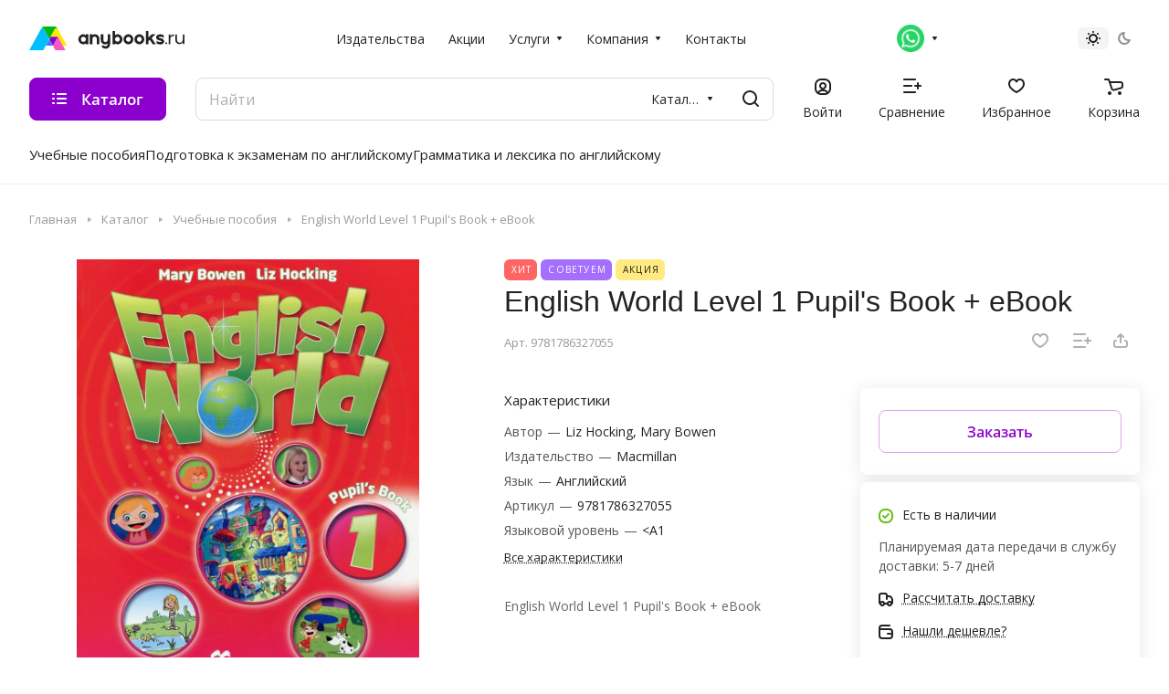

--- FILE ---
content_type: text/html; charset=utf-8
request_url: https://www.google.com/recaptcha/api2/anchor?ar=1&k=6LdEY30lAAAAAN449ttwUJQBNnte9wLO0FtfBe7p&co=aHR0cHM6Ly9hbnlib29rcy5ydTo0NDM.&hl=ru&v=TkacYOdEJbdB_JjX802TMer9&theme=light&size=normal&badge=bottomright&anchor-ms=20000&execute-ms=15000&cb=o87tjomhopr8
body_size: 45728
content:
<!DOCTYPE HTML><html dir="ltr" lang="ru"><head><meta http-equiv="Content-Type" content="text/html; charset=UTF-8">
<meta http-equiv="X-UA-Compatible" content="IE=edge">
<title>reCAPTCHA</title>
<style type="text/css">
/* cyrillic-ext */
@font-face {
  font-family: 'Roboto';
  font-style: normal;
  font-weight: 400;
  src: url(//fonts.gstatic.com/s/roboto/v18/KFOmCnqEu92Fr1Mu72xKKTU1Kvnz.woff2) format('woff2');
  unicode-range: U+0460-052F, U+1C80-1C8A, U+20B4, U+2DE0-2DFF, U+A640-A69F, U+FE2E-FE2F;
}
/* cyrillic */
@font-face {
  font-family: 'Roboto';
  font-style: normal;
  font-weight: 400;
  src: url(//fonts.gstatic.com/s/roboto/v18/KFOmCnqEu92Fr1Mu5mxKKTU1Kvnz.woff2) format('woff2');
  unicode-range: U+0301, U+0400-045F, U+0490-0491, U+04B0-04B1, U+2116;
}
/* greek-ext */
@font-face {
  font-family: 'Roboto';
  font-style: normal;
  font-weight: 400;
  src: url(//fonts.gstatic.com/s/roboto/v18/KFOmCnqEu92Fr1Mu7mxKKTU1Kvnz.woff2) format('woff2');
  unicode-range: U+1F00-1FFF;
}
/* greek */
@font-face {
  font-family: 'Roboto';
  font-style: normal;
  font-weight: 400;
  src: url(//fonts.gstatic.com/s/roboto/v18/KFOmCnqEu92Fr1Mu4WxKKTU1Kvnz.woff2) format('woff2');
  unicode-range: U+0370-0377, U+037A-037F, U+0384-038A, U+038C, U+038E-03A1, U+03A3-03FF;
}
/* vietnamese */
@font-face {
  font-family: 'Roboto';
  font-style: normal;
  font-weight: 400;
  src: url(//fonts.gstatic.com/s/roboto/v18/KFOmCnqEu92Fr1Mu7WxKKTU1Kvnz.woff2) format('woff2');
  unicode-range: U+0102-0103, U+0110-0111, U+0128-0129, U+0168-0169, U+01A0-01A1, U+01AF-01B0, U+0300-0301, U+0303-0304, U+0308-0309, U+0323, U+0329, U+1EA0-1EF9, U+20AB;
}
/* latin-ext */
@font-face {
  font-family: 'Roboto';
  font-style: normal;
  font-weight: 400;
  src: url(//fonts.gstatic.com/s/roboto/v18/KFOmCnqEu92Fr1Mu7GxKKTU1Kvnz.woff2) format('woff2');
  unicode-range: U+0100-02BA, U+02BD-02C5, U+02C7-02CC, U+02CE-02D7, U+02DD-02FF, U+0304, U+0308, U+0329, U+1D00-1DBF, U+1E00-1E9F, U+1EF2-1EFF, U+2020, U+20A0-20AB, U+20AD-20C0, U+2113, U+2C60-2C7F, U+A720-A7FF;
}
/* latin */
@font-face {
  font-family: 'Roboto';
  font-style: normal;
  font-weight: 400;
  src: url(//fonts.gstatic.com/s/roboto/v18/KFOmCnqEu92Fr1Mu4mxKKTU1Kg.woff2) format('woff2');
  unicode-range: U+0000-00FF, U+0131, U+0152-0153, U+02BB-02BC, U+02C6, U+02DA, U+02DC, U+0304, U+0308, U+0329, U+2000-206F, U+20AC, U+2122, U+2191, U+2193, U+2212, U+2215, U+FEFF, U+FFFD;
}
/* cyrillic-ext */
@font-face {
  font-family: 'Roboto';
  font-style: normal;
  font-weight: 500;
  src: url(//fonts.gstatic.com/s/roboto/v18/KFOlCnqEu92Fr1MmEU9fCRc4AMP6lbBP.woff2) format('woff2');
  unicode-range: U+0460-052F, U+1C80-1C8A, U+20B4, U+2DE0-2DFF, U+A640-A69F, U+FE2E-FE2F;
}
/* cyrillic */
@font-face {
  font-family: 'Roboto';
  font-style: normal;
  font-weight: 500;
  src: url(//fonts.gstatic.com/s/roboto/v18/KFOlCnqEu92Fr1MmEU9fABc4AMP6lbBP.woff2) format('woff2');
  unicode-range: U+0301, U+0400-045F, U+0490-0491, U+04B0-04B1, U+2116;
}
/* greek-ext */
@font-face {
  font-family: 'Roboto';
  font-style: normal;
  font-weight: 500;
  src: url(//fonts.gstatic.com/s/roboto/v18/KFOlCnqEu92Fr1MmEU9fCBc4AMP6lbBP.woff2) format('woff2');
  unicode-range: U+1F00-1FFF;
}
/* greek */
@font-face {
  font-family: 'Roboto';
  font-style: normal;
  font-weight: 500;
  src: url(//fonts.gstatic.com/s/roboto/v18/KFOlCnqEu92Fr1MmEU9fBxc4AMP6lbBP.woff2) format('woff2');
  unicode-range: U+0370-0377, U+037A-037F, U+0384-038A, U+038C, U+038E-03A1, U+03A3-03FF;
}
/* vietnamese */
@font-face {
  font-family: 'Roboto';
  font-style: normal;
  font-weight: 500;
  src: url(//fonts.gstatic.com/s/roboto/v18/KFOlCnqEu92Fr1MmEU9fCxc4AMP6lbBP.woff2) format('woff2');
  unicode-range: U+0102-0103, U+0110-0111, U+0128-0129, U+0168-0169, U+01A0-01A1, U+01AF-01B0, U+0300-0301, U+0303-0304, U+0308-0309, U+0323, U+0329, U+1EA0-1EF9, U+20AB;
}
/* latin-ext */
@font-face {
  font-family: 'Roboto';
  font-style: normal;
  font-weight: 500;
  src: url(//fonts.gstatic.com/s/roboto/v18/KFOlCnqEu92Fr1MmEU9fChc4AMP6lbBP.woff2) format('woff2');
  unicode-range: U+0100-02BA, U+02BD-02C5, U+02C7-02CC, U+02CE-02D7, U+02DD-02FF, U+0304, U+0308, U+0329, U+1D00-1DBF, U+1E00-1E9F, U+1EF2-1EFF, U+2020, U+20A0-20AB, U+20AD-20C0, U+2113, U+2C60-2C7F, U+A720-A7FF;
}
/* latin */
@font-face {
  font-family: 'Roboto';
  font-style: normal;
  font-weight: 500;
  src: url(//fonts.gstatic.com/s/roboto/v18/KFOlCnqEu92Fr1MmEU9fBBc4AMP6lQ.woff2) format('woff2');
  unicode-range: U+0000-00FF, U+0131, U+0152-0153, U+02BB-02BC, U+02C6, U+02DA, U+02DC, U+0304, U+0308, U+0329, U+2000-206F, U+20AC, U+2122, U+2191, U+2193, U+2212, U+2215, U+FEFF, U+FFFD;
}
/* cyrillic-ext */
@font-face {
  font-family: 'Roboto';
  font-style: normal;
  font-weight: 900;
  src: url(//fonts.gstatic.com/s/roboto/v18/KFOlCnqEu92Fr1MmYUtfCRc4AMP6lbBP.woff2) format('woff2');
  unicode-range: U+0460-052F, U+1C80-1C8A, U+20B4, U+2DE0-2DFF, U+A640-A69F, U+FE2E-FE2F;
}
/* cyrillic */
@font-face {
  font-family: 'Roboto';
  font-style: normal;
  font-weight: 900;
  src: url(//fonts.gstatic.com/s/roboto/v18/KFOlCnqEu92Fr1MmYUtfABc4AMP6lbBP.woff2) format('woff2');
  unicode-range: U+0301, U+0400-045F, U+0490-0491, U+04B0-04B1, U+2116;
}
/* greek-ext */
@font-face {
  font-family: 'Roboto';
  font-style: normal;
  font-weight: 900;
  src: url(//fonts.gstatic.com/s/roboto/v18/KFOlCnqEu92Fr1MmYUtfCBc4AMP6lbBP.woff2) format('woff2');
  unicode-range: U+1F00-1FFF;
}
/* greek */
@font-face {
  font-family: 'Roboto';
  font-style: normal;
  font-weight: 900;
  src: url(//fonts.gstatic.com/s/roboto/v18/KFOlCnqEu92Fr1MmYUtfBxc4AMP6lbBP.woff2) format('woff2');
  unicode-range: U+0370-0377, U+037A-037F, U+0384-038A, U+038C, U+038E-03A1, U+03A3-03FF;
}
/* vietnamese */
@font-face {
  font-family: 'Roboto';
  font-style: normal;
  font-weight: 900;
  src: url(//fonts.gstatic.com/s/roboto/v18/KFOlCnqEu92Fr1MmYUtfCxc4AMP6lbBP.woff2) format('woff2');
  unicode-range: U+0102-0103, U+0110-0111, U+0128-0129, U+0168-0169, U+01A0-01A1, U+01AF-01B0, U+0300-0301, U+0303-0304, U+0308-0309, U+0323, U+0329, U+1EA0-1EF9, U+20AB;
}
/* latin-ext */
@font-face {
  font-family: 'Roboto';
  font-style: normal;
  font-weight: 900;
  src: url(//fonts.gstatic.com/s/roboto/v18/KFOlCnqEu92Fr1MmYUtfChc4AMP6lbBP.woff2) format('woff2');
  unicode-range: U+0100-02BA, U+02BD-02C5, U+02C7-02CC, U+02CE-02D7, U+02DD-02FF, U+0304, U+0308, U+0329, U+1D00-1DBF, U+1E00-1E9F, U+1EF2-1EFF, U+2020, U+20A0-20AB, U+20AD-20C0, U+2113, U+2C60-2C7F, U+A720-A7FF;
}
/* latin */
@font-face {
  font-family: 'Roboto';
  font-style: normal;
  font-weight: 900;
  src: url(//fonts.gstatic.com/s/roboto/v18/KFOlCnqEu92Fr1MmYUtfBBc4AMP6lQ.woff2) format('woff2');
  unicode-range: U+0000-00FF, U+0131, U+0152-0153, U+02BB-02BC, U+02C6, U+02DA, U+02DC, U+0304, U+0308, U+0329, U+2000-206F, U+20AC, U+2122, U+2191, U+2193, U+2212, U+2215, U+FEFF, U+FFFD;
}

</style>
<link rel="stylesheet" type="text/css" href="https://www.gstatic.com/recaptcha/releases/TkacYOdEJbdB_JjX802TMer9/styles__ltr.css">
<script nonce="w5L7WhUWetMfv-pJOmCK8g" type="text/javascript">window['__recaptcha_api'] = 'https://www.google.com/recaptcha/api2/';</script>
<script type="text/javascript" src="https://www.gstatic.com/recaptcha/releases/TkacYOdEJbdB_JjX802TMer9/recaptcha__ru.js" nonce="w5L7WhUWetMfv-pJOmCK8g">
      
    </script></head>
<body><div id="rc-anchor-alert" class="rc-anchor-alert"></div>
<input type="hidden" id="recaptcha-token" value="[base64]">
<script type="text/javascript" nonce="w5L7WhUWetMfv-pJOmCK8g">
      recaptcha.anchor.Main.init("[\x22ainput\x22,[\x22bgdata\x22,\x22\x22,\[base64]/[base64]/[base64]/[base64]/[base64]/[base64]/YVtXKytdPVU6KFU8MjA0OD9hW1crK109VT4+NnwxOTI6KChVJjY0NTEyKT09NTUyOTYmJmIrMTxSLmxlbmd0aCYmKFIuY2hhckNvZGVBdChiKzEpJjY0NTEyKT09NTYzMjA/[base64]/[base64]/Ui5EW1ddLmNvbmNhdChiKTpSLkRbV109U3UoYixSKTtlbHNle2lmKFIuRmUmJlchPTIxMilyZXR1cm47Vz09NjZ8fFc9PTI0Nnx8Vz09MzQ5fHxXPT0zNzJ8fFc9PTQ0MHx8Vz09MTE5fHxXPT0yMjZ8fFc9PTUxMXx8Vz09MzkzfHxXPT0yNTE/[base64]/[base64]/[base64]/[base64]/[base64]\x22,\[base64]\\u003d\x22,\[base64]/Dt23DsVxOw7fCqMKAMsOKUcKIYU3DlcOBfsOHwoTCjArCqQp+wqLCvsKww7/ChWPDui3DhsOQNsKmBUJkN8KPw4XDl8KkwoU5w6DDi8OidsO/w4pwwowXWz/DhcKmw4YhXx5twoJSCBjCqy7CgC3ChBlew6oNXsKNwpnDohpzwqF0OUfDrzrCl8KSN1Fzw50nVMKhwo8eRMKRw74CB13CmVrDvBBOwrfDqMKow5oIw4d9Di/DrMOTw7rDiRM4wrXCuj/DkcOXGmdSw5J1MsOAw4lZFMOCWcKrRsKvwpfCk8K5wr0DBMKQw7soCQXCmy4dJHvDgBdVa8KhNMOyNg0lw4hXwqjDrsOBS8O/w4LDjcOEfMOvb8O8a8KBwqnDmEnDiAYNTDs8wpvCgcKxNcKvw5rCv8K3NnYlVVN2KsOYQ2vDosOuJD3Cm0h5f8Kswp3DqsO+w4pkJ8KDJ8K3wq01w5gVUw/CjsODw4jCp8KYWhQmw54Dw7jCvsKwRMK+HsOBRMOaGcK/BlMrwpEYe10TIzfCsWhQw5/DjA1jwqRIPxMwScOqLsOVwpkFLMKfLzUVwoMORcOAw7MOQsODw5Fqw6sBNgXDg8OLwqZeG8KRw75UacO/[base64]/DhjkJU8K5w4HDuywlQcOLw6bCtsKSw53DlEnCg0hyD8OtIcK4OMKQw4TCjcK/[base64]/CinJYXMOBw7k0DxjCucKsCcKQR8Oyem87F33CjcKjbzIlSMOFSMOtw4AhDXrCrGQlPAxEw5R2w4oFdcKBLsOgw4bDpD/CrnZ3QUzDhzLDvsKjNcKzZEErw4siTCDCnEA8wogww6TDssKANULCk2rDicKZU8KBYsOxw4coWMOPe8KsdE7DgSpVNsOuwrzCkzEPw5jDvMOXbcKXXsKdL0Bdw5ZBwrl9w5QnHSMYcBDCvC/[base64]/GcOOw4wDw7UxLcK7w6paEsKSwq/DqXLCksKSw7zCvAEYL8K5wr5iBzDDpsK3BGrDlMOzNX9JXQ/Dp3HCnmZEw7Qhd8KvbMOtw5LCv8KXLGfDkMOswovDq8Kcw5dcw65zVMK5wqzCg8Klw77DkGLCqcKjDiZNY1jDsMOJwr4qLyo2wozDnn1abMKCw40KbsKETG3CvxnCtErDt2ctISvDj8OmwppMFcOBPhvCicKHOU57wqvDvsKrwo/DjE3DlFxqw60QLcKjBsOEZSkwwqrCiTvDqsOwBFvDskxjwqXDmMKgwqY1CMOJX2PCvcKCbH/CtkRKV8OMN8K1wrTDtcKlVsKeAMODJWpUwpfCsMKswrHDnMKsAQrDjMOWw5N0J8K7w5/[base64]/CqQccMcKNB8KMV8OJOcOAccO9w7VQL1NFZifDocONdWjCoMKfw57CozbCjcO8w7pfShjDj1/CulAhw5YPUsKxa8OKwpFkeUw+UMOuwrthPsKSTwXDpwXDigAqLTo/QsKYwpt9PcKRwqVPwrlJw7TCrnVVwqNQHDPDksO2VsO6Gw7DsT1gKmPDq2XCqsOIccOxaGY7RWnDi8O6wo3DsAPCuDg/wofCiyHClMONw67DnsOwLcO2w4vDg8KPSlQUPMKKw53DpmBtw7TDpR7DiMKRLHjDiXdUS0spw4TDsXPCqcKmw5rDujprwpI3w5Uqwpl4bBzDvhXDpsOKwp3DpsKvW8KBc1xlbBTDhcKQAj3DmAgUwp3ClSpVw5E3Bng8XjJLwrDCj8KiGiEqwr3Cp2Rlw7ADwq/[base64]/ccOJIEJJOMKFJ8O4wp7Dk3rCmcO8BcK3Lh7CgsKlw5/DocK3EwjCn8OlfcKKwplpwoDDjMOpwpnCisOtSjfColnCssKpw6sDwpXCscKyOAsKFHVpwrfCvxMeKi/CpVBnwo3Cs8K9w7UYK8Oyw4BZwrdswpkZFiHCjsKrwqh3d8KQwosAacK0wodJwpHCpCI7O8KhwoHCosOlw4ZEwpvCugfDnFsHCRwXUlTCtsKLwooeV1MHwqnDtcKcw6/[base64]/[base64]/Ci0LCmWAUw6HCkBxTwpfCkyAtf8KuEVINa8OoecKkWSnDm8KzTcOtwr7DmsK0Azx1wpNHaxNQw7hmw6TCkcOVw47DjS/[base64]/woTCnhMSVw3DrsKOSsKbwrrDo8K0FsK4Z8KXFknDtcKTw5/[base64]/[base64]/[base64]/CukTCtR19Z8Kfw6AGBADCoMOGwrlPIC9Gw6MsKcKfLQ7Clylvw7rDrgbDomJkZTIFNjvCtyx2wrzCr8OLfx9kG8KjwqpXGMK/w6nDlEhlFW1BX8ONcMKxwpDDgsOLw5cDw7TDgVTDrcKVwpV8w65xw65eHW/Duwwvw4bCtmfDisKISsOnwoo3wo/ClcKGSMO4f8O7woc/WA/[base64]/HkZgIlobwoMWw7rCglfCi8ONwonChn8Ow7nCoG9Nw57DiDQ7Hi7CpTzCocKiw6Nyw4/CvsO8w4rDncKUw6p/UikZOcKcOHluwo3Cn8OJM8OWK8OTIsKZw4bCiQwZB8OOcsKvwqtIwoDDtzPDrADDlMKaw4DCmEtmPMKBMwBzBSjCmsObwp8qw5nCkMOpClHCrhU/GcOPwrx0w7wrwpBIwqbDk8K+U3nDisKow6XCsGDCgMKJTMO3w6NmwqPCu33CkMKmccKTS1RCMMKwwqLDsHVlRsKWa8O3wqdSA8OWBQ4xHMObDMO9w4XDuBdDH0UjwrPDpcKFanrChsKOw7PDqDTCi2PCiyzClic4wqXCisKMw4fDgQI4JG9Zwrh2RsKtw6U/wpXDhm3Dq1LDpwoaaA/CkMKUw6fDpsOEfyjDhVzCmSHDpyDDj8KLQcK/E8KpwotCEMOcw49/U8KOwpQtZ8OLw7Z2WVZ0dyDCnMOmHQDCoDzDqjHDoQLDsEFKKcKXYgUTw4XCucK1w4xjwrEMEMOkAArDuSPCnMKWw51FfnDDicOqwpk5SsO/wofDu8K7bMOrwrrCnxcVw47Di0FmA8O1wozCksOSFMK9F8O4w5YuesKdw55zZMOIwqDDix3CvcKxMETClMKvRMOyH8Ofw4jCuMOnTjnDqMODwrrDtMO+TMKvw7bDkMOSw58qwqEbLD0iw6l+RGA2BQHDg1/CksKrBsOZRMKFw54rB8K/[base64]/Dh8KiwrthacO0wqrCucO7Xz4Bw4tKYAUaw7AwIMKAw5R7wphCwpAVUMOWEMKvw6NDfh4UVl3DsxRWAVHDt8KQIcKxHsOZKcKRWGZQw4xAU3rDhi/[base64]/[base64]/[base64]/wo3Cs2/[base64]/DrSXDvhbDkTc7wofDrmgsQcO3KFzCjQzCr8KEw4cZTzVLw4M8JcOMUsKlBn9UAxnCnmLCm8KHBsOBPcOWXS7CrMK4f8OuSBDDiBLChcKvdMOhwoTDqWQBRAVswr7ClcK/wpXDscO2w7nDgsKgPj8pw6zDgkLCkMO0wpIDFnrDuMOME359w6bCpcKJw4Elw7/CpQIrw5ZSwp9qdn/CkD4dw7jDlsKpVMKvw6RmZwtUJEPDk8K8IVDCisOfP1FRwpTDvHoMw63DvcOTccO3woLCq8OoeH4qDsOLwrQ3Z8OnQ3UFZMOtw5bCjcOtw6vCjMO3M8OFw4d1RMKKw4vDiSXDk8OhJEPDmgATwotcwqbCvsOCwo95ZUvCrsOBAjRBYXR/wpjCmWgyw5/CvMOZaMOqPUldw58wIsK5w43CtMOpwpzCmsO6T3hDFXAdBGUFwprDqQRJOsOQw4MYw5xtEsK1PMKHIMKxw4LDuMKEKcOVwpfCrsK2w6sQw4wNwrQ3TMO2XT1qwrPDuMOIwqnDg8KcwoXDplPCpHDDmMOTw6VFwpfDjsKOT8Kiw5t6UsObw5/CtxMkXcO/wo8Ew44rwonDlsKawqdYNcKvDsKAwp7Ckw/DhXLDs1hzXwMMGmvClsK4QsOyG0hlGGvDtgZRAHofw4l9U1DDqDY+eRvDrAlRwoV9w594E8OwTcOswpDDvcKuT8KQw5cdKXUVI8K/w6TDgMKowqQew5E5wojCs8KhGsObw4cbYcO9wrMawqnCqcOEw7tuKcK2DsOzVsOIw5x/w7RIw7d1w7XCiic7w7XCpcKfw5N4KMOWADnCrcK1XQDDkWnDm8OPwo7DtBYnw7fChcOLEcKte8KewrRxXGVlwqrDmsOPwqs/U2XDtMKRwqvCp24dw67DicOGC0vDiMOUVCzCv8O/aR3Cq3NAwr7CuiXCmnNKw6J2RcO4AGtCwrHDlMKiw7XDsMKaw4vDqj5PMsKEwo/CtsKBalF6w5bCtm9Mw4LChRFPw5/CgMKECnnDs2jChMKREkB/[base64]/[base64]/DtMORICjDjTQmw61zGMKswqXDsRtfw40Pc8OOVisPbHZKworDtwYHV8OQLMKzF2oycXpXOMOow5TCgcKZU8OSJSJHKlPChAI5XDLCncKdwqDCgWTCr33DqMO6wrHCtGLDrw3CvMORP8OpOcKmwqTDscO/I8K+TMOEworCmQbCqX/Cs2Fow5TCv8OmAzB7wpXCkwZZw71lw61KwpovUl9gw7Q6wpx4Di8TVmHDukbDvcKdXhVjwosvYjfDoVI4C8O4KcOCw7/DuzTCtsOqw7fDnMOifMO+TDTClzJHw53DtFbDn8Oww4ILwrPDl8KWED3DgT8awozDnyBFWhvDr8K5woEGw6LChz9mB8OEw69sw63Ci8K6w73DvyIqw4nCscOjwrttwoEBMcOew5rCicOgEsORGsKUworCucK/w5V7w4HClcODw79OYcKOS8OUB8O+w77Cqm7CnsOhKg3DtUnDsA9Mw5nCpMO3BcODwrBgwp5vBAUww5QUVsKsw4YqZmEpwrwGwoHDoX7DlcKPTWoww6PCiQ01PsOEwrDCqcOqwpDCsSPDi8KXaWt1wr/DqjMgNMKkwqx4wqfChcOEw4s7w4FCwqfCj28QXw/[base64]/CicOfScOBw6jClzEMw6dBdlEGD0PCk8OHXcKDw75aw4TClC/Ds37DtWB7Z8KaZXc7ZVJeCMKtM8O4wo3ChQ/CisOVw6xvwrvCgTLDjMOWBMKSH8OvAEpuSFALwqc/QGzCisKKD3Aqw4LCsHdrbsKoXXnDhgrDmkwsJcOrCS3DmMKWw4nCt18qwqDDtyJJO8OPCl0OX1LCgMK/wrhWZjnDksOuwrrCpsKmw7kowoDDq8OCwpfDgH3DqMKrw6/DhizDn8KUw6HDosO8B0vDrsKuMcOswpJ2ZMKAHsO9PsKlE39awpwTV8OdEFfChUrDnnPCrcOGVRfCj3TCksKZwpXCmF3DnsOOwpkDakB8w7Qqw45cwonCiMKGYsK4KsKGKh3Cr8KcacOZVTFTwovDvMK1woDDoMKbw7fDtMKqw4JJw5/Cq8OKccOrNcOsw519wqwzwoYlDnfDvsOraMOtw6cFw5pqw5sTCyxew75Iw6h0JcO4KHt4wpTDm8O/wq/Dv8KWSyjDuTHDtgPDgFrDucKtGsOfPyHDmMOELcKtw5tQMhDDrXLDpynCqyM7wozCqjA5wpvCs8KawqN0wo9zI3vCtsOJwpMiBy8nS8Kdw6jDicOEIMOjJMKfwqY/OMOXw4XDl8KoLBAqw4DCqjIQaFdDwrjCmcKQF8KwbkzClAhWw5l0YX7CiMOYw4pvXR5ZFsOGwokOdMKpccKCwoFEw7F3RTfCqnpZwpjCq8KZPU45w7sfwo0dSMO7w5vCuXLCjcOuT8O4wpjCiglwCDPCnMOzw6XDuHLDi3AVw5lSMEvCq8OpwqsWYsOYLcK/MHlMw4bDmFoww4NRfGrDl8OFXXFkwqwKw4DDpsOnwpVOwpLChsKZeMKMw6VVdFkjPwN4VsOdBcOZwow+wq8kw7gVfcOUYzJMGR0Awp/DmgfDscOsLiIDEEVEw4bCrG1PfBBfDj/CinjCqnAkXFwdw7bDtH/CvgptUE4qSHQCGsKbw5UQYyPCocKqwqMLwrwRfMOjGsK3CDJUHsO6wqRxwoxcw7TCp8OPTMOkDXzDlcOZMMK/wrPCg2RPw4TDn13CvTnCk8OFw4nDicKcwqsXw64DCyA/wqENZRlFwqrDv8OzLsK+wojCucKuw4NVCsK+KWtGw7k7fsKqw4Mfw6N4UcKCw61FwoUPwoLCs8OGBQTDggzCmsOOw4jCr3x8IsO6w4nDrWwzPWnDv0VCw6oaKMOhw6kcfkbCnsK5DR1pw7NAVsKOw4/DrcKHXMKDSsKVwqbDjsK7Sg1AwpcgZsKcSMONwrLCkVzCssO7w5TCmC4VV8OsAx3CvCoOw7xMWS9Vw7HCiwVew73CncOgw4ktcMKUwqDDjcKaIMOLw57DvcOcwq/DhxbCunJsYGLDsMOgKWV8w7rDicKQwqoDw4DDv8OUw67Co1tPTkcDwqM2wrrCtQUBw4xkwpQTw5TDq8KpRMK4fMK6worCuMK7wpHCuCZjw6rCrMOicwAkHcKLPTbDkWnCjzrCpMK9UsK9w7vDtcO+dXfCmMK4wqcZIMOIw6/DjlfDqcKhEynCiEzDiV7CqTLDjcO9wqtgw5bCvWnDhFVDw6kHw6YHO8KBVcOBw7NXwotwwqvCiVzDsmolw5TDuT/CnFXDkjcnwpXDscK+wqJCVg3DpE7Co8Oaw60Ew5XDu8Kjw5bCtBvCusOKwprCscO2w5gHVRbCjULCuyIGDB/Cv0Ymwo4Mw5vCtCHCj3rCvcOtwoXChxt3wp/Co8Kzw4g0bsKiw65ran7DjVkrT8KPw5AMw77Ct8OiwonDlMOzdmzDm8OgwpPCjhfCu8KDY8K5wpvCjcKEwrbDtBs9ZMOkM2l0w6NHwrt4woocwq5Aw67CgWUjC8K8woJ5w4EYCXgPwo3DgDnDpsK9wpLCgiTDs8Ovw6HCrMOmUS8QC1J2b00/YcKDw7HDlcKew7cuAkALP8KgwqggTH3DmFJYTHDDujtxAE0zwp/DnMO0Km12w6tIw758wr/[base64]/wpxAwrjDlmMEwqXCvmI5wpfCiD8HbMONw6vCiMKPw5/DqX0OBWvDmsONCxZ/RMKVGyDCrUXCtsONdFrCkXMUDWTCoxrCj8OYwr/DlsO+LmvDjAsXwpPCpBMWwrTDocKqwqx8wqnDngR+Yj7DpMOSw6hzNsOhwqLDk1fDosOFcRjCqWlswqLCtsOlwpwpwoA/[base64]/Dh2ghwrd2w4AiwpgMScKTUsOeHTzDqsOsw6N6ARtSe8ObIz86HMOKwodeWcONKcOGbMKZdQ3DoFFzKcKOw7JGwoTDksKTwqDChsKLaQ13woppH8Kyw6bDi8KZcsKPKsKsw5Rdw6tzwpvDknvCqcKXA0AVK2DCuD/DikwBan57dXjDkRLDmFLDlMO7UwYeU8K2wqjDvXPDiR7Dv8KwwrfCvcOCwrJkw5BpXkzDkXbCmhTDpyDDmAHCuMO/OcKdV8KRw6/Dj2guQFDDo8OIw7pew5tfYxPDrAYjLVBLw59NMjFnw4oCw4zDjsOvwol8fsKhwqNASWxoYnLDmMKDMsODfMOMWwNHwqZdD8K1Y35PwogVw444wrHCpcKAwr8rbwPDosK4w4vDmQt/EFQBT8KgFFzDlMKcwqtcesKzW08hFcO6YsODwoI8CTw0V8OPZXLDtB/[base64]/[base64]/Fm9JwqV7woLDnUwTwpjDkx9/wpHCpMO+JUR1Lx8pUsO5MHbCizhJRxB4NzzDkyfCl8ONHHMFw4hoFMOhCcKJecOHwoNhwqPDjgdEIirDqw99cQdLwq0RYXbCicOnBT7CuX1kw5QqIRQnw7XDl8O0w57CusOww5tEw6zCsD8aw4TDtMO4w6zCjMOcSRVSAcOgXn3Cv8K2PsK0ax/CsBYcw5nCocOew6DDgcKhw5IrXMKdEj/[base64]/[base64]/CtMOSwq3CrlceEsK5wp4MLRLDl8ONwoZaLhcyw4DCqMKAFMOGw4JbZDbCisKYwrsdw4AXTcKqw7HDisOywpvDtcOPTmHDlVN+CQ7DrhBUFzoFX8KVw6s5QMKxSMKCecORw4QbFMKcwqMxPcK/csKPWlMjw4nCpMOrb8OjDmERW8KwYMO1wofCnQAKVVdjw4xfwpLCjMK4w4sCE8OEGMKEwrYQw5DCtsO8wrliLsO5RsOcJ1zDs8Kvw5Q4w4Z/EkxhZMKZwoYaw5sNwrc8c8Kjwr0ewrMBF8ORIMKtw4tOwqfDrF/Ck8KJwpfDhMOICzIRS8OrdRXClMKtwqxFw6LClcOhPMK5wpvCksOjwqc6AMKtw4YsFxfDrmofeMKHwpTDqMOnwolqRUHDrH3Dp8OIX1DCngZ0R8KNE2nDmsOpbMOdB8KqwqNBPcOAw6LCp8OUwpTCsiZbDD/DrxhIw6tsw5sBdsK6wrPCisKew6skw6zClTsGw4jCocKUwqvCsEAUwolTwrt4HsKDw6vCuibCr3fDn8OHQsKYwpvCsMO8NsOVw7fDn8OMwpwyw6Z5VVPCrMKYHiAswqPCkMOTwqfDucKgwoNbwoHDl8Odwponw4vCtcKrwpfDrMOpNDkpSw3Dq8K3AsOWVB/DqwkTF1/[base64]/Cp01IVMKkwoAnTEYlV0fDrFvDkMKRw5ktNMKZw68SasOXwobDosKLQcKUwos3wqdKwqzDtH/[base64]/Do8Olw4g+w5rDgsOwM8O5ESVSwrLCuyLDp0QSwoXCjh9+wrbDs8KUaXgzGsONODdneS/DpMKLO8KmwqPDgcOxSn9gwppvOsOTZcKPKMOnP8OML8KTwqzDlsOWI3nCrCl9w6fCmcKWM8KMw4w2wp/DqcOfHWBKQMOSwobDqMKZR1cpasOBwpFhwqTDmFzCv8OJwqJ2VMKPbcOeHMK6wrLCu8OzeWlJw4Ifw6Adw4TCkVrCg8ObE8Ojw6PCiz8Ewq8+w5lswoxvwqfDqkbDuWvCvm5aw57CiMOjwrzDul/CgsO6w73Dp3HCkzHCszvDlcO8U1PDmyrDpcOowonCmMK7K8KbVsKODMO6RMOKwpPDm8O3worClhwwLiFfFm5JKMKkBsOtw4TCt8OZwoFPwoHDmEAQasK2ZSIQJcOvFGZDw6d3woEJM8KeXMOVDcK9ZMKYMcKYw70xJFnDk8Omw54xQcKUw5Bww4/[base64]/Ci8KrZMKPwrXDr8OtNsKdw6jDisOhI8KZwoQ3H8O3wqfDi8OAJsOXVMKrFgjCt3oQw4gqw63CssKAEsKBw6/Cs3RhwqbDuMKdw4pQIhfCr8OTb8KUwqzCol/CnTITwr0qwoguw5BNJTbDjlkXwpvCs8KhRsKYXEzCrcKpw6EZwqPDvCZrwoB8BCTCkl/CuD5Mwq8fwop+w6ZDYiTDisK2w60nExRcd0pBc1J0cMOBfRkUw6tRw7fCgsOowpthBlRcw6QSDyFwwp7DlMOmPkHCtlZ+HMKyYlhNUsOew7/[base64]/DliLCvmN3VcOOCSUzwpQLwpLDkzDCsMOHwq9nbMKcTyLDhB7CmcKaZgzConnCuTkhRsO0ekc7WnzDisObw4sQwoNsCsKvw6vDhW/DmMKDwps3wrvCsSXDsA9iNxnCoHo8acKObMKQJMORbMOKP8KDSWTDvMKLP8Oxw4TDr8K9JMK2w6psB2vDp17DjgDCsMO0w7ITAhXCmCvCpHp+wrR1w41Zwq1xUHBcwpkwKsOZw7VmwrJ+MXTCkcOIw5PDpsKgwqkYPV/[base64]/w4fDrR54w4LDvMOnw7vDtW/[base64]/wq5cw4rCsMOHw5QKHMODwpLDkhTDjg5me8OiwrRYXMKFaEDCncK3wpBzwo/CqMKxeRrDtMOrwpArw70Mw7vDhCJ0Z8KYTGtoR3XCkcKzMEAdwqPDlcOAHsOpw4HCoBoOA8KoTcKuw5XCsFghdHfCpT5iIMKEIsKpw695PhnChsOOMTxzdVtrTh5bCMOlE0jDsxPDlHoBwpjDrnZSw5lyw7PCjUPDsh9/[base64]/[base64]/DpjfDgcO/w5V5dy/CoE9NGGTCuMK5Z2Vww4/CrcKhTVdYTMKsSFLDnMKJHj/[base64]/DisK6FMKxQcKAwpHDqDjDi3bCq0p1EyLDp8OcwpLDrTXCtcOOwpddw63DiRYBw5nCpTQ+ZsKgblHDsgDDvy/[base64]/DosK3wrkqw48+woszwox0X8KYSFFcd8K+wq3Cs2sFw7LDgMOqwrFCWMK7BMOTw6UhwqfDkwvClMKKw7/CnMOewp1Rw4XDqsKjSTRQw7fCo8Kiw5UoCsO6FC8Vw7h6d1TDo8KRwpMZfMK+KgpRw7zDvUVhcDF1B8OPwrHDllpFw7hxfcKrO8O0wpPDjR7CsS7CmcOCecOoTxTCssK1wq/[base64]/ClBtPw4fDvMOtCyRPJsO9MMKwwprDmxHDmcKPwoTDrcO8RcOrScK7U8OBw5/CoRbDomQDw4jCqkhqfhFwwq17cikaw7fChETDtcO/[base64]/Cij7Cg3/DvcKHBsKRwrDDjgjCi8KTHRnDoRRqw60mScKkwpHDnMOHDcO4wpfCqMKgCkLCjn/CszLCtGzDtyoTw5Aqa8OVasKBw64BUcK3wpvCp8KBw6o7F1bDnsO3IklbD8O9a8O/dBnCgGXCqsO/w7MbEXjCnwdCwrQfCcODfVszwpHDtMOSJcKHwpbCkj11IsKEeU82W8KtWhXDoMKFY1/CicKQwpEeNcKrw67Dt8KqGl8nPhvDrVZoVsKPaGnCqMOfwqbDlcOIS8KFwppPRMKIQMK5XGEJGhTDqwtdw4Ehwp/DrcOLA8KCXsKIemIodxbCogMEwqjCpmLDpCdNDn41w5BbbsKDw4hRcyTCkcOCS8K8SMKHEMKtWz1oUgHDt2TDpsOEcsKGQsO2wq/ClwDCi8ONYgAWEm7CosK5cAQGYEoROcKOw5zDmBDCt2fDgB4uwoIDwrrDggXCkTZFecOQw7fDqhjDiMKaLGzCngJywqvDrsKZwppEwrA2X8OpwqTDkMO1eWZfbD/CshUVwrQxwrlbA8Kxw5fDqsKSw5suw78IcQ0dRWTClMK7LzDDhcO4ecKyXDnCncK/w4/Ds8OYF8OXwpgibTAOwozDnMODAmDDvsOXwofCvcO6wqNJE8KIRRkbD20pF8OAW8OKYsO6ZWXCrTfDjMK/w5NkWHrDgsOdw7nCpDNPZ8KewrELwrMTw6ocworCjD8uaCTDtmjCtMOeXcOSwrhwwpbDhMOfwpXDjcO5VmUuZm/DklUZwqzCuAo6AcKmHcOrw5PChMOmwpvDn8OCw6Q/fsKywrfCpcOLAcKPwpknXsKFw4rCk8OTasOEGC/Clz3DhsKyw5Afdh42R8KjwoHCnsKdwpkOw7FHw4l3wr4kwopOw6N2B8K+UnU/wq7CjsOJwonCo8OEUx8pworCmcORw7lfXw/CpMO4wpVidsKscA1yLcKbJyRLw499PcORKSxKIsK6wpVAOMKtRhLCgmYUw7tdwqnDksO6worChlLCsMORHMKywr7CvcKbUwfDl8Kgwr/CuRrDoXs8w5zDojcZw4VmfzLCq8K3wrDDhEPDkGrDgcKJw5h3wrwfw44jw7pdwpnDnG8yCsOqMcOKw6bCv3h6w4pvwrsdAsOfwqvCnhbCkcKwMMOdX8K1wpfDsAbDtQRgwpzChcKUw7c7wr1yw5vCh8O/SjjDr2VSFUrCmz/ChADDqG5EeAzDqMKZKxBjwqfCtlnDuMO/WcKsHkdNfMKFa8K/w5PChl3CoMKyMsO7w5DCicKOw79GCRzCiMKJw753w6HDo8OcN8KrUcKOwo/Ds8OZwowQTsOxb8KVf8Ovwo44w51RakRTWy7ClcKNCELCpMOcw4Nlw6PDrsKuS37DiA5zwrXCils+dmBRLMKpVMKHQ2Fgw6fDqXBzw5XDnXNEGcOOZgfDnsK5wpM2wq0IwpFvw47DhcKMwo3CoRPChmR6wqx+bsOVEHHDocOObMOkUivCnyIcw7fDjD/CpcKkwrnCk11SMDDCk8KSw5NFeMKBwqJRwqfDnWbCgiINw5tEw7UJwobDmQVHw4IfM8KzXQBlWjnDqsOuZQbCl8Klwr93w5VKw7LCq8Ocw5U0a8O3w74jZA/Ds8KZw4QUwrsaX8OPwqFfAsKHwr3CsWPDqkLCsMOCwpF0IWg2w4x+X8KmR2wHwrgYHcOwwoPCgGFNC8KsfcOsdsO0HMOaGg7DrgfDksK1VcO4BE5mw4J7My3DvMKywrsJVcKEHMKQw4jDsi3ClhDCsCYdFMKEFsKlwq/Di3DCtAptLA3Drho9w4oQw4c6w4TDs2bDpMOMPzjDhcOfwqldDcKPwrDDpkbCrsKMwpwDw6IDe8OkPMKBHcKDdsOqBcOdaRDDqm3Cg8O6w4TCvSPCqzEsw4cOLQLDo8K1wq3DoMO9b0DDth/DgMKIwrzDjWpaZsKywoxMw43DnCDDjcKQwpsSwrt1eTrDgS0OQg3DqcO/[base64]/CgMOhwq/Dqn1wbCILCi3DmsKicRfCpB5CXcO0J8O8wqcZw7LDs8KqIWtsGsKAUMOsb8Ouw4kwwpfDmsO6MsKdP8O6w4tGGiNkw7cNwpVNKgAlH1PCqMKPLWjDrMK/wp/CmVLDocK5wqXDmxFTe0Isw63DlcODCTcUw54YbzJ/W0XDqjIKwrXCgMOMQ3poTUE1w4DCmlPDmwTCr8ODw6PDlAAXw6tQw7dGDcOpw6DCgVhvw6EAPktcwoEAfsOhBDvDhwgnw7dBw7zCik9JNwhcwrUHDcOgInpcNsONYMK1MjIRwr7DsMOsw4krOm/Ci2TCnmLDkwhYGE/[base64]/[base64]/[base64]/w4zDjEB5wpgnwr/ClGrCvxHCkhIjTUvCiMOSwpLCuMKTW2XCn8O4ThQxBnI/w43ClMKoZ8KKFDPCqcOsGAhbfy8Hw7wResKEwoHCucOzwoN/QcOSFUIvwrfCpAtZfsK1wo/[base64]/DtUwJw6EyG8OwQ8Ocw6HDtSTDgz/DoznDsUtIAUcjwrAfwonCuTQsTMOPD8OFw4djWDYAwp4qcnTDpx7DucObw47Dn8KLw64ow5d6w7J/Y8OAwqQLwqbDsMKPw7Ijw7PCncKzWsOiV8OBRMOpEDMrw68Cw6tkYMOGwqs4AVjDisK+Y8ONby3DmMOHwrTDmX3CgMOyw5JOwqQ2wqV1w4DCtXNmAsO8TRp6W8KZwqFWDzpYwoTChRnDlAhhw43Ch1DDjQvDpX5Lw7pmwqTDrT4IdULDmjDCr8KRw4g8w400DMOpw6/Dt0vCpcO2wpJZw5fDvcOqw6/CkAXDr8Kqw6VEUMOrbzXCtsOIw4Rab2Nww440Q8OowovCn3/DqMKPw4LCshXCnMOYWVHDs0DCpjvCqTZ3OMOTQcKfbsKGfMKgw4JMYsK7T2lKwppcMMK+w7DClzVGNTojUlkgwpTDj8Kzw6UpdcOpMCJKchp4IsKyOApxKDofKgpKw5U3Q8OtwrQTwqbCsMKNwoNyfCtyOMKPwpshwp/DrcOOYcKtRsOnw7PChcKAPXg7woDCn8KuL8KCdcKGwpDCmcKAw653U3kUcsO0Cx1uYlwLw4nDrcKsLUs0QH1SfMKlw5YRwrRSwocvw7sRw4fCvB08UMOjwrkYZMOXw4jDniYdwpjDuXrCrMORYkTCt8K3TRADwrNVw5NnwpddZ8OvIsO/IX7DssOCL8KSAgkbQ8K2w7UVwoYGKsOMfWkVwojCkm4JHMKyLV7Di0/[base64]/[base64]/B8OxOyFyfcOYDMK7bEo/Mg/CrsOIw6p8TcKYbgoNMFwswr3CiMOtSEbDlinDsAzChSTCpMOywo46McOPwrrClC3ChMOgTQ/Cog8aSSxCS8KqN8KdWzzDgCJYw6wyFCrDocKow7vCpsOKGiwyw7LDoEtpbSfCocK0wqnCisKaw4HDhsKAw6zDnsOiw4ZWOQ\\u003d\\u003d\x22],null,[\x22conf\x22,null,\x226LdEY30lAAAAAN449ttwUJQBNnte9wLO0FtfBe7p\x22,0,null,null,null,0,[16,21,125,63,73,95,87,41,43,42,83,102,105,109,121],[7668936,644],0,null,null,null,null,0,null,0,1,700,1,null,0,\[base64]/tzcYADoGZWF6dTZkEg4Iiv2INxgAOgVNZklJNBoZCAMSFR0U8JfjNw7/vqUGGcSdCRmc4owCGQ\\u003d\\u003d\x22,0,1,null,null,1,null,0,1],\x22https://anybooks.ru:443\x22,null,[1,1,1],null,null,null,0,3600,[\x22https://www.google.com/intl/ru/policies/privacy/\x22,\x22https://www.google.com/intl/ru/policies/terms/\x22],\x22c0fBdBihkUo3DP80CozoVrqU4UP4oGlJ4lR4IQgJAqQ\\u003d\x22,0,0,null,1,1763876167628,0,0,[139,40,191,167],null,[237,49,254,88],\x22RC-ebP88CREWM8FRg\x22,null,null,null,null,null,\x220dAFcWeA6hYwvuvNIUlT59z-EOYKveakAcbW5ccWNlMCFW3x9a-bW_63jbz4WMseyNmyH4nDQy4KTvhgAeByWxEz5nObD5LzFGEQ\x22,1763958967680]");
    </script></body></html>

--- FILE ---
content_type: application/javascript
request_url: https://anybooks.ru/bitrix/cache/js/s2/aspro-lite_anybooks/default_b311704bfef8973e7aee7c388fde1925/default_b311704bfef8973e7aee7c388fde1925_v1.js?1751616625767
body_size: 207
content:

; /* Start:"a:4:{s:4:"full";s:105:"/bitrix/templates/aspro-lite_anybooks/components/bitrix/subscribe.edit/footer/script.min.js?1663340219134";s:6:"source";s:87:"/bitrix/templates/aspro-lite_anybooks/components/bitrix/subscribe.edit/footer/script.js";s:3:"min";s:91:"/bitrix/templates/aspro-lite_anybooks/components/bitrix/subscribe.edit/footer/script.min.js";s:3:"map";s:95:"/bitrix/templates/aspro-lite_anybooks/components/bitrix/subscribe.edit/footer/script.min.js.map";}"*/
$(document).ready((function(){$("form.subscribe-form").validate({rules:{EMAIL:{email:!0}}})}));
/* End */
;; /* /bitrix/templates/aspro-lite_anybooks/components/bitrix/subscribe.edit/footer/script.min.js?1663340219134*/

//# sourceMappingURL=default_b311704bfef8973e7aee7c388fde1925.map.js